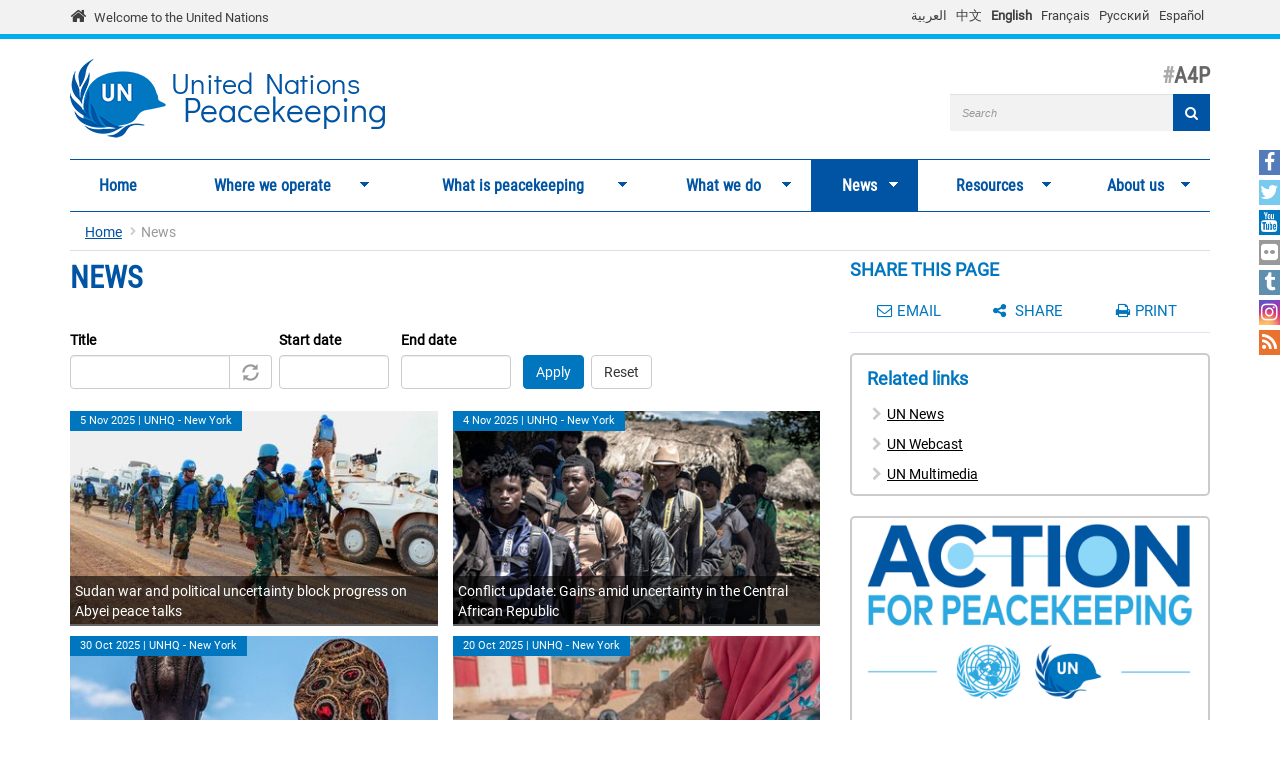

--- FILE ---
content_type: text/html; charset=utf-8
request_url: https://peacekeeping.un.org/en/news?page=4
body_size: 14820
content:
<!DOCTYPE html>
<html lang="en" dir="ltr" prefix="og: http://ogp.me/ns# content: http://purl.org/rss/1.0/modules/content/ dc: http://purl.org/dc/terms/ foaf: http://xmlns.com/foaf/0.1/ rdfs: http://www.w3.org/2000/01/rdf-schema# sioc: http://rdfs.org/sioc/ns# sioct: http://rdfs.org/sioc/types# skos: http://www.w3.org/2004/02/skos/core# xsd: http://www.w3.org/2001/XMLSchema#">
<head>
  <meta charset="utf-8">
  <meta name="viewport" content="width=device-width, initial-scale=1.0" />
  <meta http-equiv="X-UA-Compatible" content="IE=edge" />
  <!--[if IE]><![endif]-->
<meta http-equiv="Content-Type" content="text/html; charset=utf-8" />
<link rel="shortcut icon" href="https://peacekeeping.un.org/sites/all/themes/pktheme/favicon.ico" type="image/vnd.microsoft.icon" />
<link rel="canonical" href="https://peacekeeping.un.org/en/news" />
<link rel="shortlink" href="https://peacekeeping.un.org/en/news" />
<meta property="og:site_name" content="United Nations Peacekeeping" />
<meta property="og:type" content="article" />
<meta property="og:url" content="https://peacekeeping.un.org/en/news" />
<meta property="og:title" content="News" />
<meta name="twitter:card" content="summary" />
<meta name="twitter:url" content="https://peacekeeping.un.org/en/news" />
<meta name="twitter:title" content="News" />
  <title>News | Page 5 | United Nations Peacekeeping</title>
  <link type="text/css" rel="stylesheet" href="/sites/default/files/advagg_css/css__9cWqptSUNYq5YedfIwh33VxtugFVWjDdEsblT8GhLKI__quUjyhSfbEukHj8a0hYvzm9VTmPALmSZvA0xfM_Oxzo__1ww1BpkvNVsiw-mcHk94eMeZ_ASezNY-19IgzKeRqGU.css" media="all" />
<link type="text/css" rel="stylesheet" href="/sites/default/files/advagg_css/css__yyScyxTAs8FqHYsxTUe-lacLep811zMuRfg05DlnaBs__NW4PTYAMXbhB7fJuv4M5SHP9yb3TjkO7Xg7M5yfjzWc__1ww1BpkvNVsiw-mcHk94eMeZ_ASezNY-19IgzKeRqGU.css" media="all" />
<link type="text/css" rel="stylesheet" href="/sites/default/files/advagg_css/css__xUWTosbEWsJtx53Lflex_cemKjH7Xa6pCThN8SBYBOM__5r5hs_IQkEpjsk_jvMMT6fX_lFvbOdnBHxUChMIW5hs__1ww1BpkvNVsiw-mcHk94eMeZ_ASezNY-19IgzKeRqGU.css" media="all" />
<link type="text/css" rel="stylesheet" href="/sites/default/files/advagg_css/css__ju61JLeBI51Ka9Pv7UqBVCbhnuKFNAYO_0bWPm0nCMY__XftWSUEx3XvR2mUVSaCoqF_I4HNbDsSv-Z4Y-2fGu08__1ww1BpkvNVsiw-mcHk94eMeZ_ASezNY-19IgzKeRqGU.css" media="all" />
<link type="text/css" rel="stylesheet" href="/sites/default/files/advagg_css/css__HRfnueyqezLrVoknCOHjBNE8B5aEWh034A442YWYnUI__M3ZVFTEUPATWv4G7RC2EDMbLuAT8dPlCYd9ZtHOavOs__1ww1BpkvNVsiw-mcHk94eMeZ_ASezNY-19IgzKeRqGU.css" media="all" />
<link type="text/css" rel="stylesheet" href="/sites/default/files/advagg_css/css__ijJb5abCmufYoHnH9rzW7yRzFEUoWorPInwp-bKFk7U__U6FdshyRQ_THNl8L6UTSE9EjfQXuMOH8ItNWF2NVpC4__1ww1BpkvNVsiw-mcHk94eMeZ_ASezNY-19IgzKeRqGU.css" media="all" />
  <!-- HTML5 element support for IE6-8 -->
  <!--[if lt IE 9]>
    <script src="//html5shiv.googlecode.com/svn/trunk/html5.js"></script>
  <![endif]-->

	
  <script type="text/javascript" src="/sites/default/files/advagg_js/js__Hd1Ww-P4caBycGs1-IWrNXIjdXHyHzgdYqzd2iNqA_M__ZDkMuo5YJaxblPavF94oOCjb3dHv_SbFqwtHAJTDDrE__1ww1BpkvNVsiw-mcHk94eMeZ_ASezNY-19IgzKeRqGU.js"></script>
<script type="text/javascript" src="/sites/default/files/advagg_js/js__8WiexossaKmqbqgtPSZXOqTsJNDNZCAromQNTi7Mt9o__SrB2na_J8lIgeE-irTtED1WLG-CoSbV2rpRVz5j45mQ__1ww1BpkvNVsiw-mcHk94eMeZ_ASezNY-19IgzKeRqGU.js"></script>
<script type="text/javascript" src="/sites/default/files/advagg_js/js__gYeOV_ChC963mCBfIo7bXakoTeMq7u7WEQMraV5WZc4__KvIgXpl7H47JQ-fv_LRYOkiahJyx0HW8x4VVKJo9bc8__1ww1BpkvNVsiw-mcHk94eMeZ_ASezNY-19IgzKeRqGU.js"></script>
<script type="text/javascript" src="/sites/default/files/advagg_js/js__Omjwm2RZ4ZS9lhHVPsGCue_QcXrPFsNPPGF761UcltU__DREmxzfzr4XcRJEszwJ_76B3JFA6Kyi7e2xgt8cwMGE__1ww1BpkvNVsiw-mcHk94eMeZ_ASezNY-19IgzKeRqGU.js"></script>
<script type="text/javascript" async="async" src="https://www.googletagmanager.com/gtag/js?id=G-08W5Q6ZYBZ"></script>
<script type="text/javascript">
<!--//--><![CDATA[//><!--
window.dataLayer = window.dataLayer || [];function gtag(){dataLayer.push(arguments)};gtag("js", new Date());gtag("set", "developer_id.dMDhkMT", true);gtag("config", "G-08W5Q6ZYBZ", {"groups":"default"});
//--><!]]>
</script>
<script type="text/javascript" src="/sites/default/files/advagg_js/js__1DqpRUaCSD-G_MwEHW_ta_yjVzjNR5BPrNEiN5Ko0Y0__8OYI27A9RGBwVs_pyrCfC2Q0Hw0EEYzZxktO5lH1OZA__1ww1BpkvNVsiw-mcHk94eMeZ_ASezNY-19IgzKeRqGU.js"></script>
<script type="text/javascript">
<!--//--><![CDATA[//><!--
var _paq = _paq || [];(function(){var u=(("https:" == document.location.protocol) ? "https://webanalytics.dfs.un.org/matomo/" : "http://webanalytics.dfs.un.org/matomo/");_paq.push(["setSiteId", "115"]);_paq.push(["setTrackerUrl", u+"piwik.php"]);_paq.push(["setDoNotTrack", 1]);_paq.push(["trackPageView"]);_paq.push(["setIgnoreClasses", ["no-tracking","colorbox"]]);_paq.push(["enableLinkTracking"]);var d=document,g=d.createElement("script"),s=d.getElementsByTagName("script")[0];g.type="text/javascript";g.defer=true;g.async=true;g.src="https://peacekeeping.un.org/sites/default/files/matomo/piwik.js?t98cun";s.parentNode.insertBefore(g,s);})();
//--><!]]>
</script>
<script type="text/javascript" src="/sites/default/files/advagg_js/js__bXEs671k-PjFUhmVQpxZaA2SH1vnBRcIY4qWxs2XSCM__t310b8FyuNzJ3AfNZOshkANps3bKnXQT2WhjUsQGQFg__1ww1BpkvNVsiw-mcHk94eMeZ_ASezNY-19IgzKeRqGU.js"></script>
<script type="text/javascript" src="/sites/default/files/advagg_js/js__53JcD9jgnmcE0hPvrqUhj_xzAw2GsyYcxuflB0Y92kE__TILEwCoRWXdgDT5CuoZ7VyF6ffhmBMtd2BqOyucskXg__1ww1BpkvNVsiw-mcHk94eMeZ_ASezNY-19IgzKeRqGU.js"></script>
<script type="text/javascript" src="/sites/default/files/advagg_js/js__lvb70g7KCRZnOA2v-33_1JgOxk6pmMMuKZ0zP9e-2sM__xWOlPCFkqAwkQIkxL6B8K5C1v7mKPTc5lORfMQvaXOE__1ww1BpkvNVsiw-mcHk94eMeZ_ASezNY-19IgzKeRqGU.js"></script>
<script type="text/javascript">
<!--//--><![CDATA[//><!--
jQuery.extend(Drupal.settings, {"basePath":"\/","pathPrefix":"en\/","setHasJsCookie":0,"ajaxPageState":{"theme":"pktheme","theme_token":"NMnzCcjJ0iderbeC7t5ogcrYBcqnpmX4SFWjkfbOmhU","css":{"modules\/system\/system.base.css":1,"misc\/ui\/jquery.ui.core.css":1,"misc\/ui\/jquery.ui.theme.css":1,"misc\/ui\/jquery.ui.datepicker.css":1,"sites\/all\/modules\/contrib\/date\/date_popup\/themes\/jquery.timeentry.css":1,"sites\/all\/modules\/contrib\/simplenews\/simplenews.css":1,"sites\/all\/modules\/contrib\/date\/date_api\/date.css":1,"sites\/all\/modules\/contrib\/date\/date_popup\/themes\/datepicker.1.7.css":1,"modules\/field\/theme\/field.css":1,"modules\/node\/node.css":1,"sites\/all\/modules\/custom\/pk_sidebar_menu\/css\/pk_sidebar_menu.css":1,"sites\/all\/modules\/contrib\/extlink\/extlink.css":1,"sites\/all\/modules\/contrib\/views\/css\/views.css":1,"sites\/all\/modules\/contrib\/ckeditor\/css\/ckeditor.css":1,"sites\/all\/modules\/contrib\/ckeditor_image2\/ckeditor_image2.theme.css":1,"sites\/all\/modules\/contrib\/ckeditor_image2\/ckeditor_image2.responsive.css":1,"sites\/all\/modules\/contrib\/colorbox\/styles\/default\/colorbox_style.css":1,"sites\/all\/modules\/contrib\/ctools\/css\/ctools.css":1,"modules\/locale\/locale.css":1,"sites\/all\/modules\/contrib\/hide_submit\/css\/hide_submit.css":1,"sites\/all\/libraries\/superfish\/css\/superfish.css":1,"sites\/all\/libraries\/superfish\/css\/superfish-smallscreen.css":1,"sites\/all\/themes\/pktheme\/bootstrap\/bootstrap.min.css":1,"sites\/all\/themes\/pktheme\/css\/overrides.css":1,"sites\/all\/themes\/pktheme\/css\/style.css":1,"sites\/all\/themes\/pktheme\/css\/font-awesome.min.css":1,"public:\/\/css_injector\/css_injector_1.css":1,"public:\/\/css_injector\/css_injector_2.css":1},"js":{"sites\/all\/themes\/pktheme\/js\/lazyloader-quicktab.js":1,"sites\/all\/themes\/bootstrap\/js\/bootstrap.js":1,"sites\/all\/modules\/contrib\/jquery_update\/replace\/jquery\/2.1\/jquery.min.js":1,"misc\/jquery-extend-3.4.0.js":1,"misc\/jquery-html-prefilter-3.5.0-backport.js":1,"misc\/jquery.once.js":1,"misc\/drupal.js":1,"sites\/all\/modules\/contrib\/jquery_update\/replace\/ui\/ui\/minified\/jquery.ui.core.min.js":1,"sites\/all\/modules\/contrib\/jquery_update\/replace\/ui\/ui\/minified\/jquery.ui.datepicker.min.js":1,"misc\/ui\/jquery.ui.datepicker-1.13.0-backport.js":1,"modules\/locale\/locale.datepicker.js":1,"sites\/all\/modules\/contrib\/date\/date_popup\/jquery.timeentry.pack.js":1,"sites\/all\/modules\/contrib\/counter_up\/js\/counter_up.js":1,"sites\/all\/modules\/contrib\/waypoints\/waypoints.min.js":1,"sites\/all\/modules\/contrib\/admin_menu\/admin_devel\/admin_devel.js":1,"sites\/all\/modules\/contrib\/extlink\/extlink.js":1,"sites\/all\/libraries\/colorbox\/jquery.colorbox-min.js":1,"sites\/all\/modules\/contrib\/colorbox\/js\/colorbox.js":1,"sites\/all\/modules\/contrib\/colorbox\/styles\/default\/colorbox_style.js":1,"sites\/all\/modules\/contrib\/colorbox\/js\/colorbox_inline.js":1,"sites\/all\/modules\/contrib\/jcaption\/jcaption.js":1,"sites\/all\/modules\/contrib\/date\/date_popup\/date_popup.js":1,"misc\/autocomplete.js":1,"sites\/all\/modules\/contrib\/google_analytics\/googleanalytics.js":1,"https:\/\/www.googletagmanager.com\/gtag\/js?id=G-08W5Q6ZYBZ":1,"sites\/all\/modules\/contrib\/matomo\/matomo.js":1,"sites\/all\/libraries\/counterup\/jquery.counterup.min.js":1,"sites\/all\/modules\/contrib\/hide_submit\/js\/hide_submit.js":1,"sites\/all\/modules\/contrib\/views_autocomplete_filters\/js\/views-autocomplete-filters-dependent.js":1,"sites\/all\/libraries\/superfish\/jquery.hoverIntent.minified.js":1,"sites\/all\/libraries\/superfish\/sftouchscreen.js":1,"sites\/all\/libraries\/superfish\/sfsmallscreen.js":1,"sites\/all\/libraries\/superfish\/supposition.js":1,"sites\/all\/libraries\/superfish\/superfish.js":1,"sites\/all\/modules\/contrib\/superfish\/superfish.js":1,"sites\/all\/themes\/pktheme\/bootstrap\/bootstrap.min.js":1,"sites\/all\/themes\/pktheme\/bootstrap\/respond.min.js":1,"sites\/all\/themes\/pktheme\/js\/script.js":1,"sites\/all\/themes\/pktheme\/js\/pk-operations-map.js":1,"sites\/all\/themes\/pktheme\/js\/pk-postcard.js":1,"sites\/all\/themes\/bootstrap\/js\/misc\/autocomplete.js":1}},"colorbox":{"opacity":"0.85","current":"{current} of {total}","previous":"\u00ab Prev","next":"Next \u00bb","close":"Close","maxWidth":"98%","maxHeight":"98%","fixed":true,"mobiledetect":true,"mobiledevicewidth":"480px"},"jcaption":{"jcaption_selectors":[".content .content img","article .field-body img","article .field-name-body img"],"jcaption_alt_title":"title","jcaption_requireText":1,"jcaption_copyStyle":1,"jcaption_removeStyle":1,"jcaption_removeClass":0,"jcaption_removeAlign":1,"jcaption_copyAlignmentToClass":0,"jcaption_copyFloatToClass":1,"jcaption_copyClassToClass":0,"jcaption_autoWidth":1,"jcaption_keepLink":0,"jcaption_styleMarkup":"","jcaption_animate":0,"jcaption_showDuration":"200","jcaption_hideDuration":"200"},"hide_submit":{"hide_submit_status":true,"hide_submit_method":"disable","hide_submit_css":"hide-submit-disable","hide_submit_abtext":"","hide_submit_atext":"","hide_submit_hide_css":"hide-submit-processing","hide_submit_hide_text":"Processing...","hide_submit_indicator_style":"expand-left","hide_submit_spinner_color":"#000","hide_submit_spinner_lines":12,"hide_submit_hide_fx":0,"hide_submit_reset_time":0},"jquery":{"ui":{"datepicker":{"isRTL":false,"firstDay":"1"}}},"datePopup":{"edit-date-filter-2-value-datepicker-popup-0":{"func":"datepicker","settings":{"changeMonth":true,"changeYear":true,"autoPopUp":"focus","closeAtTop":false,"speed":"immediate","firstDay":1,"dateFormat":"d M yy","yearRange":"-10:+0","fromTo":false,"defaultDate":"0y"}},"edit-date-filter-3-value-datepicker-popup-0":{"func":"datepicker","settings":{"changeMonth":true,"changeYear":true,"autoPopUp":"focus","closeAtTop":false,"speed":"immediate","firstDay":1,"dateFormat":"d M yy","yearRange":"-10:+0","fromTo":false,"defaultDate":"0y"}}},"urlIsAjaxTrusted":{"\/en\/news":true,"\/en\/news?page=4":true},"better_exposed_filters":{"views":{"news":{"displays":{"all_news_page":{"filters":{"title_field_value":{"required":false},"date_filter_2":{"required":false},"date_filter_3":{"required":false}}}}}}},"extlink":{"extTarget":"_blank","extClass":0,"extLabel":"(link is external)","extImgClass":0,"extIconPlacement":"append","extSubdomains":1,"extExclude":"","extInclude":"(\\.pdf)","extCssExclude":"","extCssExplicit":"","extAlert":0,"extAlertText":"This link will take you to an external web site.","mailtoClass":0,"mailtoLabel":"(link sends e-mail)"},"googleanalytics":{"account":["G-08W5Q6ZYBZ"],"trackOutbound":1,"trackMailto":1,"trackDownload":1,"trackDownloadExtensions":"7z|aac|arc|arj|asf|asx|avi|bin|csv|doc(x|m)?|dot(x|m)?|exe|flv|gif|gz|gzip|hqx|jar|jpe?g|js|mp(2|3|4|e?g)|mov(ie)?|msi|msp|pdf|phps|png|ppt(x|m)?|pot(x|m)?|pps(x|m)?|ppam|sld(x|m)?|thmx|qtm?|ra(m|r)?|sea|sit|tar|tgz|torrent|txt|wav|wma|wmv|wpd|xls(x|m|b)?|xlt(x|m)|xlam|xml|z|zip","trackColorbox":1},"matomo":{"trackMailto":1,"trackColorbox":1},"counter_up":{"delay":"15","total_time":"900"},"superfish":{"1":{"id":"1","sf":{"animation":{"opacity":"show","height":"show"},"speed":200,"dropShadows":false},"plugins":{"touchscreen":{"behaviour":"0","mode":"window_width","breakpoint":767,"breakpointUnit":"px"},"smallscreen":{"mode":"window_width","breakpoint":767,"breakpointUnit":"px","accordionButton":"2","title":"Main menu"},"supposition":true}}},"bootstrap":{"anchorsFix":0,"anchorsSmoothScrolling":1,"formHasError":1,"popoverEnabled":1,"popoverOptions":{"animation":1,"html":0,"placement":"right","selector":"","trigger":"click","triggerAutoclose":1,"title":"","content":"","delay":0,"container":"body"},"tooltipEnabled":1,"tooltipOptions":{"animation":1,"html":0,"placement":"auto left","selector":"","trigger":"hover focus","delay":0,"container":"body"}}});
//--><!]]>
</script>
</head>
<body class="html not-front not-logged-in one-sidebar sidebar-second page-news i18n-en" >
  <div id="skip-link">
    <a href="#main-content" class="element-invisible element-focusable">Skip to main content</a>
  </div>
    
<div class="un-bar">
    <div class="container">
	<span class="welcome-top">
		<a href="http://www.un.org/en" title="United Nations"><i class="fa fa-home"></i> </a> 
		<a href="http://www.un.org/en" title="United Nations">Welcome to the United Nations</a>
	</span>
		   <button type="button" class="navbar-toggle collapsed" data-toggle="collapse" data-target="#language-switcher">
      <span class="sr-only">Toggle navigation</span>
      <span class="icon-bar"></span>
      <span class="icon-bar"></span>
      <span class="icon-bar"></span>
      </button>
      <div class="language-title visible-xs-inline"><a href="javascript:void(0)" data-toggle="collapse" data-target="#language-switcher">Language:</a></div>
      <div class="navbar-collapse collapse" id="language-switcher">
          <div class="region region-socialmedia">
    <section id="block-language-switcher-fallback-language-switcher-fallback" class="block block-language-switcher-fallback clearfix">

      
  <div class="box-wrapper">
  <ul class="language-switcher-locale-url"><li class="ar first"><a href="/ar/news" class="language-link" xml:lang="ar">العربية</a></li>
<li class="zh-hans"><a href="/zh/news" class="language-link" xml:lang="zh-hans">中文</a></li>
<li class="en active"><a href="/en/news" class="language-link active" xml:lang="en" title="Latest news">English</a></li>
<li class="fr"><a href="/fr/news" class="language-link" xml:lang="fr">Français</a></li>
<li class="ru"><a href="/ru/news" class="language-link" xml:lang="ru">Русский</a></li>
<li class="es last"><a href="https://peacekeeping.un.org/en/news" class="language-link" xml:lang="es" title="Últimas noticias (EN)">Español</a></li>
</ul>  </div>

</section> <!-- /.block -->
  </div>
      </div>
          </div>
      
</div>
		
<header id="navbar" class="navbar container navbar-default">
  <div class="container">
  
    <div class="navbar-header">
	    
      
      <div class="navbar-logo">
                    <a class="logo navbar-btn pull-left" href="/en" title="Home">
            <img src="https://peacekeeping.un.org/sites/default/files/unp_logo_0.png" alt="Home" />
          </a>
              
                    <a class="name navbar-brand" href="/en" title="Home"><span class="un">United Nations</span> <span>Peacekeeping</span></a>
                    
          		  	<p class="lead">A4P</p>
	  		      </div>
      
        <div class="region region-header">
    <section id="block-search-form" class="block block-search clearfix">

      
  <div class="box-wrapper">
  <form class="form-search content-search" action="/en/news?page=4" method="post" id="search-block-form" accept-charset="UTF-8"><div><div>
      <h2 class="element-invisible">Search form</h2>
    <div class="input-group"><input title="Enter the terms you wish to search for." placeholder="Search" class="form-control form-text" type="text" id="edit-search-block-form--2" name="search_block_form" value="" size="40" maxlength="128" /><span class="input-group-btn"><button type="submit" class="btn btn-primary"><span class="icon glyphicon glyphicon-search" aria-hidden="true"></span>
</button></span></div><div class="form-actions form-wrapper form-group" id="edit-actions"><button class="element-invisible btn btn-primary form-submit" type="submit" id="edit-submit" name="op" value="Search">Search</button>
<button class="search-icon" type="submit"><i class="fa fa-search"></i></button></div><input type="hidden" name="form_build_id" value="form-TxtrQ6giv3oUpwijqlNBH5WX10YbThA-XkXE4OpXuOo" />
<input type="hidden" name="form_id" value="search_block_form" />
</div>
</div></form>  </div>

</section> <!-- /.block -->
  </div>
	
      
      
      

      <!-- .btn-navbar is used as the toggle for collapsed navbar content -->
      <button type="button" class="navbar-toggle" data-toggle="collapse" data-target="#main-menu">
        <span class="sr-only">Toggle navigation</span>
        <span class="icon-bar"></span>
        <span class="icon-bar"></span>
        <span class="icon-bar"></span>
      </button>
    </div>

          <div class="navbar-collapse collapse" id="main-menu">
      
      
        <nav class="navigation">
                        <div class="region region-navigation">
    <section id="block-superfish-1" class="block block-superfish clearfix">

      
  <div class="box-wrapper">
  <ul  id="superfish-1" class="menu sf-menu sf-main-menu sf-horizontal sf-style-none sf-total-items-7 sf-parent-items-6 sf-single-items-1"><li id="menu-219-1" class="first odd sf-item-1 sf-depth-1 sf-no-children"><a href="/en" title="" class="sf-depth-1">Home</a></li><li id="menu-2291-1" class="middle even sf-item-2 sf-depth-1 sf-total-children-2 sf-parent-children-1 sf-single-children-1 menuparent"><a href="/en/where-we-operate" class="sf-depth-1 menuparent">Where we operate</a><ul class="sf-megamenu"><li class="sf-megamenu-wrapper middle even sf-item-2 sf-depth-1 sf-total-children-2 sf-parent-children-1 sf-single-children-1 menuparent"><ol><li id="menu-4275-1" class="first odd sf-item-1 sf-depth-2 sf-total-children-11 sf-parent-children-0 sf-single-children-11 sf-megamenu-column menuparent"><div class="sf-megamenu-column"><a href="/en/where-we-operate" title="Find out more about our 15 operations" class="sf-depth-2 menuparent"><img typeof="foaf:Image" class="img-responsive" src="https://peacekeeping.un.org/sites/default/files/styles/thumbnail/public/menuimage/pk-icon-currentoperationsv2_1_2_0.png?itok=ZUEZEAFS" alt="Current operations" />Current operations</a><ol><li id="menu-1609-1" class="first odd sf-item-1 sf-depth-3 sf-no-children"><a href="/en/mission/minurso" class="sf-depth-3">MINURSO, Western Sahara</a></li><li id="menu-1231-1" class="middle even sf-item-2 sf-depth-3 sf-no-children"><a href="/en/mission/minusca" class="sf-depth-3">MINUSCA, Central African Republic</a></li><li id="menu-2839-1" class="middle odd sf-item-3 sf-depth-3 sf-no-children"><a href="/en/mission/monusco" class="sf-depth-3">MONUSCO, D.R. of the Congo</a></li><li id="menu-2836-1" class="middle even sf-item-4 sf-depth-3 sf-no-children"><a href="/en/mission/undof" class="sf-depth-3">UNDOF, Golan</a></li><li id="menu-2750-1" class="middle odd sf-item-5 sf-depth-3 sf-no-children"><a href="/en/mission/unficyp" class="sf-depth-3">UNFICYP, Cyprus</a></li><li id="menu-2837-1" class="middle even sf-item-6 sf-depth-3 sf-no-children"><a href="/en/mission/unifil" class="sf-depth-3">UNIFIL, Lebanon</a></li><li id="menu-2834-1" class="middle odd sf-item-7 sf-depth-3 sf-no-children"><a href="/en/mission/unisfa" class="sf-depth-3">UNISFA, Abyei</a></li><li id="menu-1289-1" class="middle even sf-item-8 sf-depth-3 sf-no-children"><a href="/en/mission/unmik" class="sf-depth-3">UNMIK, Kosovo</a></li><li id="menu-2748-1" class="middle odd sf-item-9 sf-depth-3 sf-no-children"><a href="/en/mission/unmiss" class="sf-depth-3">UNMISS, South Sudan</a></li><li id="menu-2838-1" class="middle even sf-item-10 sf-depth-3 sf-no-children"><a href="/en/mission/unmogip" class="sf-depth-3">UNMOGIP, India and Pakistan</a></li><li id="menu-2835-1" class="last odd sf-item-11 sf-depth-3 sf-no-children"><a href="/en/mission/untso" class="sf-depth-3">UNTSO, Middle East</a></li></ol></div></li><li id="menu-1003-1" class="last even sf-item-2 sf-depth-2 sf-no-children"><a href="/en/past-peacekeeping-operations" title="Explore all our previous operations that have taken place since 1948." class="sf-depth-2"><img typeof="foaf:Image" class="img-responsive" src="https://peacekeeping.un.org/sites/default/files/styles/thumbnail/public/menuimage/pk-icon-pastoperations1_1.png?itok=7bDM1llQ" alt="Past operations" />Past operations</a></li></ol></li></ul></li><li id="menu-2788-1" class="middle odd sf-item-3 sf-depth-1 sf-total-children-8 sf-parent-children-4 sf-single-children-4 menuparent"><a href="/en/what-is-peacekeeping" class="sf-depth-1 menuparent">What is peacekeeping</a><ul class="sf-megamenu"><li class="sf-megamenu-wrapper middle odd sf-item-3 sf-depth-1 sf-total-children-8 sf-parent-children-4 sf-single-children-4 menuparent"><ol><li id="menu-3138-1" class="first odd sf-item-1 sf-depth-2 sf-no-children"><a href="/en/principles-of-peacekeeping" class="sf-depth-2"><img typeof="foaf:Image" class="img-responsive" src="https://peacekeeping.un.org/sites/default/files/styles/thumbnail/public/menuimage/pk-icon-principlesv2_0.png?itok=yoLojKgk" alt="Principles of peacekeeping" />Principles of peacekeeping</a></li><li id="menu-740-1" class="middle even sf-item-2 sf-depth-2 sf-total-children-6 sf-parent-children-0 sf-single-children-6 sf-megamenu-column menuparent"><div class="sf-megamenu-column"><a href="/en/forming-new-operation" class="sf-depth-2 menuparent"><img typeof="foaf:Image" class="img-responsive" src="https://peacekeeping.un.org/sites/default/files/styles/thumbnail/public/menuimage/pk-icon-formingnewoperationv2_1.png?itok=4SD4SKt9" alt="Forming a new operation" />Forming a new operation</a><ol><li id="menu-3139-1" class="first odd sf-item-1 sf-depth-3 sf-no-children"><a href="/en/role-of-security-council" class="sf-depth-3">Role of the Security Council</a></li><li id="menu-3140-1" class="middle even sf-item-2 sf-depth-3 sf-no-children"><a href="/en/role-of-general-assembly" class="sf-depth-3">Role of the General Assembly</a></li><li id="menu-3141-1" class="middle odd sf-item-3 sf-depth-3 sf-no-children"><a href="/en/mandates-and-legal-basis-peacekeeping" class="sf-depth-3">Mandates and the legal basis for peacekeeping</a></li><li id="menu-4632-1" class="middle even sf-item-4 sf-depth-3 sf-no-children"><a href="/en/deployment-and-reimbursement" title="Deployment and reimbursement" class="sf-depth-3">Deployment and reimbursement</a></li><li id="menu-3130-1" class="middle odd sf-item-5 sf-depth-3 sf-no-children"><a href="/en/environmental-risk-and-performance-management" title="Environmental impact" class="sf-depth-3">Environmental impact</a></li><li id="menu-9237-1" class="last even sf-item-6 sf-depth-3 sf-no-children"><a href="/en/transitioning-peace-operations-0" title="" class="sf-depth-3">Transitioning Peace Operations</a></li></ol></div></li><li id="menu-3134-1" class="middle odd sf-item-3 sf-depth-2 sf-total-children-7 sf-parent-children-1 sf-single-children-6 sf-megamenu-column menuparent"><div class="sf-megamenu-column"><a href="/en/our-peacekeepers" class="sf-depth-2 menuparent"><img typeof="foaf:Image" class="img-responsive" src="https://peacekeeping.un.org/sites/default/files/styles/thumbnail/public/menuimage/pk-icon-ourpeacekeepersv2.png?itok=CJpXpm9h" alt="Our peacekeepers" />Our peacekeepers</a><ol><li id="menu-732-1" class="first odd sf-item-1 sf-depth-3"><a href="/en/military" class="sf-depth-3"><img typeof="foaf:Image" class="img-responsive" src="https://peacekeeping.un.org/sites/default/files/styles/thumbnail/public/menuimage/military_0.png?itok=k3DfwEPk" alt="Military" />Military</a></li><li id="menu-1228-1" class="middle even sf-item-2 sf-depth-3 sf-no-children"><a href="/en/un-police" class="sf-depth-3"><img typeof="foaf:Image" class="img-responsive" src="https://peacekeeping.un.org/sites/default/files/styles/thumbnail/public/menuimage/police.png?itok=pn1w8e7r" alt="Police" />Police</a></li><li id="menu-3135-1" class="middle odd sf-item-3 sf-depth-3 sf-no-children"><a href="/en/civilians" class="sf-depth-3">Civilians</a></li><li id="menu-3136-1" class="middle even sf-item-4 sf-depth-3 sf-no-children"><a href="/en/standards-of-conduct" title="Standards of conduct" class="sf-depth-3">Standards of conduct</a></li><li id="menu-3162-1" class="middle odd sf-item-5 sf-depth-3 sf-no-children"><a href="/en/united-nations-medals" class="sf-depth-3">Medals</a></li><li id="menu-5264-1" class="middle even sf-item-6 sf-depth-3 sf-no-children"><a href="/en/un-peacekeeping-70-years-of-service-sacrifice" title="70 Years UN peacekeeping" class="sf-depth-3">70 Years UN peacekeeping</a></li><li id="menu-5401-1" class="last odd sf-item-7 sf-depth-3 sf-no-children"><a href="/en/service-and-sacrifice" title="Service and sacrifice" class="sf-depth-3">Service and sacrifice</a></li></ol></div></li><li id="menu-1004-1" class="middle even sf-item-4 sf-depth-2 sf-no-children"><a href="/en/how-we-are-funded" title="How we are funded" class="sf-depth-2"><img typeof="foaf:Image" class="img-responsive" src="https://peacekeeping.un.org/sites/default/files/styles/thumbnail/public/menuimage/pk-icon-fundingv2_0.png?itok=MNe9XO9R" alt="How we are funded" />How we are funded</a></li><li id="menu-3142-1" class="middle odd sf-item-5 sf-depth-2 sf-total-children-1 sf-parent-children-0 sf-single-children-1 sf-megamenu-column menuparent"><div class="sf-megamenu-column"><a href="/en/our-successes" title="Our successes" class="sf-depth-2 menuparent"><img typeof="foaf:Image" class="img-responsive" src="https://peacekeeping.un.org/sites/default/files/styles/thumbnail/public/menuimage/pk-icon-oursuccessesv2_0.png?itok=o8iaY-Ww" alt="Our successes" />Our successes</a><ol><li id="menu-6515-1" class="firstandlast odd sf-item-1 sf-depth-3 sf-no-children"><a href="/en/mano-river-basin-25-years-of-peacekeeping" class="sf-depth-3">Mano River Basin, 25 years of peacekeeping</a></li></ol></div></li><li id="menu-2294-1" class="middle even sf-item-6 sf-depth-2 sf-no-children"><a href="/en/our-history" title="Our history" class="sf-depth-2"><img typeof="foaf:Image" class="img-responsive" src="https://peacekeeping.un.org/sites/default/files/styles/thumbnail/public/menuimage/pk-icon-historyofpkv2_1.png?itok=T-mCX7zy" alt="Our history" />Our history</a></li><li id="menu-3143-1" class="middle odd sf-item-7 sf-depth-2 sf-total-children-3 sf-parent-children-0 sf-single-children-3 sf-megamenu-column menuparent"><div class="sf-megamenu-column"><a href="/en/reforming-peacekeeping" title="Reforming peacekeeping" class="sf-depth-2 menuparent"><img typeof="foaf:Image" class="img-responsive" src="https://peacekeeping.un.org/sites/default/files/styles/thumbnail/public/menuimage/pk-icon-pkreformv3_0.png?itok=Dh_xfTsP" alt="Reforming peacekeeping" />Reforming peacekeeping</a><ol><li id="menu-6299-1" class="first odd sf-item-1 sf-depth-3 sf-no-children"><a href="/en/action-for-peacekeeping-a4p" title="Action for peacekeeping (A4P)" class="sf-depth-3">Action for peacekeeping</a></li><li id="menu-9222-1" class="middle even sf-item-2 sf-depth-3 sf-no-children"><a href="/en/action-peacekeeping" class="sf-depth-3">Action For Peacekeeping+</a></li><li id="menu-9154-1" class="last odd sf-item-3 sf-depth-3 sf-no-children"><a href="/en/future-of-peacekeeping" class="sf-depth-3">Future of Peacekeeping</a></li></ol></div></li><li id="menu-9238-1" class="last even sf-item-8 sf-depth-2 sf-no-children"><a href="https://peacekeeping.un.org/en/un-peacekeeping-ministerials" title="" class="sf-depth-2">UN Peacekeeping Ministerials</a></li></ol></li></ul></li><li id="menu-438-1" class="middle even sf-item-4 sf-depth-1 sf-total-children-10 sf-parent-children-3 sf-single-children-7 menuparent"><a href="/en/what-we-do" title="" class="sf-depth-1 menuparent">What we do</a><ul class="sf-megamenu"><li class="sf-megamenu-wrapper middle even sf-item-4 sf-depth-1 sf-total-children-10 sf-parent-children-3 sf-single-children-7 menuparent"><ol><li id="menu-4629-1" class="first odd sf-item-1 sf-depth-2 sf-total-children-3 sf-parent-children-0 sf-single-children-3 sf-megamenu-column menuparent"><div class="sf-megamenu-column"><a href="/en/protecting-civilians" title="Protecting civilians" class="sf-depth-2 menuparent"><img typeof="foaf:Image" class="img-responsive" src="https://peacekeeping.un.org/sites/default/files/styles/thumbnail/public/menuimage/pk-icon-protectionofcivilliansv2_1.png?itok=ngkJWnvE" alt="Protecting civilians" />Protecting civilians</a><ol><li id="menu-3112-1" class="first odd sf-item-1 sf-depth-3 sf-no-children"><a href="/en/protection-of-civilians-mandate" title="Protection of civilians mandate" class="sf-depth-3"><img typeof="foaf:Image" class="img-responsive" src="https://peacekeeping.un.org/sites/default/files/styles/thumbnail/public/menuimage/pk-icon-protectionofcivilliansv2_0.png?itok=mg7SbJwD" alt="Protection of civilians mandate" />Protection of civilians mandate</a></li><li id="menu-3113-1" class="middle even sf-item-2 sf-depth-3 sf-no-children"><a href="/en/child-protection" title="Child protection" class="sf-depth-3">Child protection</a></li><li id="menu-4627-1" class="last odd sf-item-3 sf-depth-3 sf-no-children"><a href="/en/conflict-related-sexual-violence" class="sf-depth-3">Conflict-related Sexual Violence</a></li></ol></div></li><li id="menu-3123-1" class="middle even sf-item-2 sf-depth-2 sf-total-children-3 sf-parent-children-0 sf-single-children-3 sf-megamenu-column menuparent"><div class="sf-megamenu-column"><a href="/en/preventing-conflicts" title="Preventing conflicts" class="sf-depth-2 menuparent"><img typeof="foaf:Image" class="img-responsive" src="https://peacekeeping.un.org/sites/default/files/styles/thumbnail/public/menuimage/pk-icon-preventingconflictv2.png?itok=UDim34Nk" alt="Preventing conflicts" />Preventing conflicts</a><ol><li id="menu-9235-1" class="first odd sf-item-1 sf-depth-3 sf-no-children"><a href="/en/climate-peace-and-security" title="" class="sf-depth-3">Climate, Peace and Security </a></li><li id="menu-4865-1" class="middle even sf-item-2 sf-depth-3 sf-no-children"><a href="/en/quick-impact-projects-communities" title="Community Quick Impact Projects" class="sf-depth-3">Quick Impact Projects for communities</a></li><li id="menu-3131-1" class="last odd sf-item-3 sf-depth-3 sf-no-children"><a href="/en/conflict-and-natural-resources" title="Conflict and natural resources" class="sf-depth-3">Conflict and natural resources</a></li></ol></div></li><li id="menu-1230-1" class="middle odd sf-item-3 sf-depth-2 sf-total-children-5 sf-parent-children-1 sf-single-children-4 sf-megamenu-column menuparent"><div class="sf-megamenu-column"><a href="/en/building-rule-of-law-and-security-institutions" title="Building Rule of Law and Security Institutions" class="sf-depth-2 menuparent"><img typeof="foaf:Image" class="img-responsive" src="https://peacekeeping.un.org/sites/default/files/styles/thumbnail/public/menuimage/pk-icon-ruleoflawv2.png?itok=eRZ96o77" alt="Building Rule of Law &amp; Security Institutions" />Building Rule of Law & Security Institutions</a><ol><li id="menu-9159-1" class="first odd sf-item-1 sf-depth-3 sf-no-children"><a href="/en/policing" class="sf-depth-3">Policing</a></li><li id="menu-3116-1" class="middle even sf-item-2 sf-depth-3 sf-no-children"><a href="/en/mine-action" class="sf-depth-3"><img typeof="foaf:Image" class="img-responsive" src="https://peacekeeping.un.org/sites/default/files/styles/thumbnail/public/menuimage/mine-action.png?itok=cr_1hzY7" alt="Mine action" />Mine action</a></li><li id="menu-3119-1" class="middle odd sf-item-3 sf-depth-3 sf-no-children"><a href="/en/disarmament-demobilization-and-reintegration" class="sf-depth-3">Disarmament, Demobilization and Reintegration</a></li><li id="menu-2841-1" class="middle even sf-item-4 sf-depth-3 sf-no-children"><a href="/en/security-sector-reform" class="sf-depth-3"><img typeof="foaf:Image" class="img-responsive" src="https://peacekeeping.un.org/sites/default/files/styles/thumbnail/public/menuimage/ssr.png?itok=TdF5bTgr" alt="Security sector reform" />Security sector reform</a></li><li id="menu-9158-1" class="last odd sf-item-5 sf-depth-3"><a href="/en/justice-and-corrections" class="sf-depth-3">Justice and Corrections</a></li></ol></div></li><li id="menu-9155-1" class="middle even sf-item-4 sf-depth-2 sf-no-children"><a href="/en/advancing-political-solutions-to-conflict" class="sf-depth-2"><img typeof="foaf:Image" class="img-responsive" src="https://peacekeeping.un.org/sites/default/files/styles/thumbnail/public/menuimage/advancing_pol_solutions_icon.png?itok=kBRt4ktj" alt="Advancing Political Solutions to Conflict" />Advancing Political Solutions to Conflict</a></li><li id="menu-3122-1" class="middle odd sf-item-5 sf-depth-2 sf-no-children"><a href="/en/promoting-human-rights" class="sf-depth-2"><img typeof="foaf:Image" class="img-responsive" src="https://peacekeeping.un.org/sites/default/files/styles/thumbnail/public/menuimage/pk-icon-humanrightsv2_2.png?itok=m43YOe_m" alt="Promoting human rights" />Promoting human rights</a></li><li id="menu-3124-1" class="middle even sf-item-6 sf-depth-2 sf-no-children"><a href="/en/women-peace-and-security-0" title="Empowering women" class="sf-depth-2"><img typeof="foaf:Image" class="img-responsive" src="https://peacekeeping.un.org/sites/default/files/styles/thumbnail/public/menuimage/pk-icon-empoweringwomenv2_0.png?itok=GXS7huWs" alt="Promoting women, peace and security" />Promoting women, peace and security</a></li><li id="menu-9191-1" class="middle odd sf-item-7 sf-depth-2 sf-no-children"><a href="/en/promoting-youth-peace-and-security" class="sf-depth-2"><img typeof="foaf:Image" class="img-responsive" src="https://peacekeeping.un.org/sites/default/files/styles/thumbnail/public/menuimage/yps_page_icon.png?itok=EdqaFwPK" alt="Promoting youth, peace and security" />Promoting youth, peace and security</a></li><li id="menu-3129-1" class="middle even sf-item-8 sf-depth-2 sf-no-children"><a href="/en/operational-support" class="sf-depth-2"><img typeof="foaf:Image" class="img-responsive" src="https://peacekeeping.un.org/sites/default/files/styles/thumbnail/public/menuimage/pk-icon-fieldsupportv2_0.png?itok=0_RqbPc5" alt="Delivering operational support" />Delivering operational support</a></li><li id="menu-9236-1" class="middle odd sf-item-9 sf-depth-2 sf-no-children"><a href="/en/information-integrity-and-harmful-information" class="sf-depth-2">Promoting Information Integrity</a></li><li id="menu-9234-1" class="last even sf-item-10 sf-depth-2 sf-no-children"><a href="/en/un-peacekeeping-intelligence" title="" class="sf-depth-2">UN Peacekeeping-Intelligence</a></li></ol></li></ul></li><li id="menu-2309-1" class="active-trail middle odd sf-item-5 sf-depth-1 sf-total-children-8 sf-parent-children-1 sf-single-children-7 menuparent"><a href="/en/news" title="" class="sf-depth-1 menuparent active">News</a><ul class="sf-megamenu"><li class="sf-megamenu-wrapper active-trail middle odd sf-item-5 sf-depth-1 sf-total-children-8 sf-parent-children-1 sf-single-children-7 menuparent"><ol><li id="menu-2292-1" class="first odd sf-item-1 sf-depth-2 sf-no-children"><a href="/en/news" title="" class="sf-depth-2 active"><img typeof="foaf:Image" class="img-responsive" src="https://peacekeeping.un.org/sites/default/files/styles/thumbnail/public/menuimage/pk-icon-newsv2.png?itok=65-x7aT0" alt="Latest news" />Latest news</a></li><li id="menu-9230-1" class="middle even sf-item-2 sf-depth-2 sf-no-children"><a href="/en/people-for-peace" title="" class="sf-depth-2"><img typeof="foaf:Image" class="img-responsive" src="https://peacekeeping.un.org/sites/default/files/styles/thumbnail/public/menuimage/people_for_peace_icon_website.png?itok=ZjpvfZzA" alt="People for Peace" />People for Peace</a></li><li id="menu-2745-1" class="middle odd sf-item-3 sf-depth-2 sf-no-children"><a href="/en/social-media" title="" class="sf-depth-2"><img typeof="foaf:Image" class="img-responsive" src="https://peacekeeping.un.org/sites/default/files/styles/thumbnail/public/menuimage/pk-icon-socialmediav2_0.png?itok=fWPvqB1r" alt="Social media" />Social media</a></li><li id="menu-4864-1" class="middle even sf-item-4 sf-depth-2 sf-no-children"><a href="/en/multimedia" title="Multimedia" class="sf-depth-2"><img typeof="foaf:Image" class="img-responsive" src="https://peacekeeping.un.org/sites/default/files/styles/thumbnail/public/menuimage/pk-icon-mediav2a.png?itok=QyUP1uH4" alt="Multimedia" />Multimedia</a></li><li id="menu-2743-1" class="middle odd sf-item-5 sf-depth-2 sf-no-children"><a href="/en/news-our-missions" title="" class="sf-depth-2"><img typeof="foaf:Image" class="img-responsive" src="https://peacekeeping.un.org/sites/default/files/styles/thumbnail/public/menuimage/pk-icon-newsandmediav2_0.png?itok=DhN1KuFu" alt="News from our missions" />News from our missions</a></li><li id="menu-2311-1" class="middle even sf-item-6 sf-depth-2 sf-total-children-3 sf-parent-children-0 sf-single-children-3 sf-megamenu-column menuparent"><div class="sf-megamenu-column"><a href="/en/press-releases" title="" class="sf-depth-2 menuparent"><img typeof="foaf:Image" class="img-responsive" src="https://peacekeeping.un.org/sites/default/files/styles/thumbnail/public/menuimage/pk-icon-newsv2_0.png?itok=YnyJkDX-" alt="Press releases and statements" />Press releases and statements</a><ol><li id="menu-2312-1" class="first odd sf-item-1 sf-depth-3 sf-no-children"><a href="/en/secretary-general-statements" title=" Statements by the Secretary-General" class="sf-depth-3"> Statements by the Secretary-General</a></li><li id="menu-2314-1" class="middle even sf-item-2 sf-depth-3 sf-no-children"><a href="/en/usg-peacekeeping" title="Statements by Under-Secretary-General of Peace Operations" class="sf-depth-3">Statements by Under-Secretary-General of Peace Operations</a></li><li id="menu-2313-1" class="last odd sf-item-3 sf-depth-3 sf-no-children"><a href="/en/usg-field-support" title="Statements by Under-Secretary-General of Support" class="sf-depth-3">Statements by Under-Secretary-General of Operational Support</a></li></ol></div></li><li id="menu-3163-1" class="middle odd sf-item-7 sf-depth-2 sf-no-children"><a href="/en/events" class="sf-depth-2"><img typeof="foaf:Image" class="img-responsive" src="https://peacekeeping.un.org/sites/default/files/styles/thumbnail/public/menuimage/pk-icon-campaignsv2_3.png?itok=rQSj3LSQ" alt="Events" />Events</a></li><li id="menu-3154-1" class="last even sf-item-8 sf-depth-2 sf-no-children"><a href="/en/media-contacts" title="Media contacts" class="sf-depth-2"><img typeof="foaf:Image" class="img-responsive" src="https://peacekeeping.un.org/sites/default/files/styles/thumbnail/public/menuimage/pk-icon-mediacontactv3_0.png?itok=lkNgXckM" alt="Media contacts" />Media contacts</a></li></ol></li></ul></li><li id="menu-439-1" class="middle even sf-item-6 sf-depth-1 sf-total-children-6 sf-parent-children-1 sf-single-children-5 menuparent"><a href="/en/resources" class="sf-depth-1 menuparent">Resources</a><ul class="sf-megamenu"><li class="sf-megamenu-wrapper middle even sf-item-6 sf-depth-1 sf-total-children-6 sf-parent-children-1 sf-single-children-5 menuparent"><ol><li id="menu-2334-1" class="first odd sf-item-1 sf-depth-2 sf-total-children-3 sf-parent-children-0 sf-single-children-3 sf-megamenu-column menuparent"><div class="sf-megamenu-column"><a href="/en/data" title="Data" class="sf-depth-2 menuparent"><img typeof="foaf:Image" class="img-responsive" src="https://peacekeeping.un.org/sites/default/files/styles/thumbnail/public/menuimage/pk-icon-datav2_0.png?itok=LTf4_WgE" alt="Data" />Data</a><ol><li id="menu-823-1" class="first odd sf-item-1 sf-depth-3 sf-no-children"><a href="/en/troop-and-police-contributors" title="" class="sf-depth-3">Troop and police contributors</a></li><li id="menu-2290-1" class="middle even sf-item-2 sf-depth-3 sf-no-children"><a href="/en/fatalities" class="sf-depth-3">Fatalities</a></li><li id="menu-2332-1" class="last odd sf-item-3 sf-depth-3 sf-no-children"><a href="/en/gender" title="Gender data" class="sf-depth-3">Gender</a></li></ol></div></li><li id="menu-2343-1" class="middle even sf-item-2 sf-depth-2 sf-no-children"><a href="/en/guidance" class="sf-depth-2"><img typeof="foaf:Image" class="img-responsive" src="https://peacekeeping.un.org/sites/default/files/styles/thumbnail/public/menuimage/pk-icon-policyv2_1.png?itok=5hV53LMl" alt="Policy and guidance" />Policy and guidance</a></li><li id="menu-6503-1" class="middle odd sf-item-3 sf-depth-2 sf-no-children"><a href="/en/publications" title="" class="sf-depth-2"><img typeof="foaf:Image" class="img-responsive" src="https://peacekeeping.un.org/sites/default/files/styles/thumbnail/public/menuimage/pk-icon-publicationsv2_0_3.png?itok=Pkxd5lGt" alt="Publications" />Publications</a></li><li id="menu-9216-1" class="middle even sf-item-4 sf-depth-2 sf-no-children"><a href="/en/recommendations-of-special-committee-peacekeeping-operations-c34" class="sf-depth-2"><img typeof="foaf:Image" class="img-responsive" src="https://peacekeeping.un.org/sites/default/files/styles/thumbnail/public/menuimage/c34_website_icon.png?itok=jNniJsvW" alt="Recommendations of the Special Committee on Peacekeeping Operations (C34)" />Recommendations of the Special Committee on Peacekeeping Operations (C34)</a></li><li id="menu-5808-1" class="middle odd sf-item-5 sf-depth-2 sf-no-children"><a href="/en/reports" title="Reports" class="sf-depth-2"><img typeof="foaf:Image" class="img-responsive" src="https://peacekeeping.un.org/sites/default/files/styles/thumbnail/public/menuimage/pk-icon-reportsv2_3_1.png?itok=XaL5BPAj" alt="Reports" />Reports</a></li><li id="menu-4618-1" class="last even sf-item-6 sf-depth-2 sf-no-children"><a href="/en/infographics" title="" class="sf-depth-2"><img typeof="foaf:Image" class="img-responsive" src="https://peacekeeping.un.org/sites/default/files/styles/thumbnail/public/menuimage/pk-icon-infographicsv2_0.png?itok=HWu4XDIz" alt="Infographics" />Infographics</a></li></ol></li></ul></li><li id="menu-440-1" class="last odd sf-item-7 sf-depth-1 sf-total-children-5 sf-parent-children-1 sf-single-children-4 menuparent"><a href="/en/about-us" class="sf-depth-1 menuparent">About us</a><ul class="sf-megamenu"><li class="sf-megamenu-wrapper last odd sf-item-7 sf-depth-1 sf-total-children-5 sf-parent-children-1 sf-single-children-4 menuparent"><ol><li id="menu-1056-1" class="first odd sf-item-1 sf-depth-2 sf-no-children"><a href="/en/department-of-peace-operations" title="Department of Peace Operations" class="sf-depth-2"><img typeof="foaf:Image" class="img-responsive" src="https://peacekeeping.un.org/sites/default/files/styles/thumbnail/public/menuimage/pk-icon-dpkov2_2.png?itok=4FiN_vPO" alt="Department of Peace Operations" />Department of Peace Operations</a></li><li id="menu-3099-1" class="middle even sf-item-2 sf-depth-2 sf-no-children"><a href="/en/leadership" class="sf-depth-2"><img typeof="foaf:Image" class="img-responsive" src="https://peacekeeping.un.org/sites/default/files/styles/thumbnail/public/menuimage/pk-icon-leadershipv2_3.png?itok=yTT1rYHE" alt="Leadership" />Leadership</a></li><li id="menu-3100-1" class="middle odd sf-item-3 sf-depth-2 sf-total-children-1 sf-parent-children-0 sf-single-children-1 sf-megamenu-column menuparent"><div class="sf-megamenu-column"><a href="/en/working-with-us" class="sf-depth-2 menuparent"><img typeof="foaf:Image" class="img-responsive" src="https://peacekeeping.un.org/sites/default/files/styles/thumbnail/public/menuimage/pk-icon-workingforusv2_2.png?itok=3hjCSr2_" alt="Working with us" />Working with us</a><ol><li id="menu-9146-1" class="firstandlast odd sf-item-1 sf-depth-3 sf-no-children"><a href="/en/women-peacekeeping" class="sf-depth-3">Women in peacekeeping</a></li></ol></div></li><li id="menu-1065-1" class="middle even sf-item-4 sf-depth-2 sf-no-children"><a href="/en/contact" title="" class="sf-depth-2"><img typeof="foaf:Image" class="img-responsive" src="https://peacekeeping.un.org/sites/default/files/styles/thumbnail/public/menuimage/pk-icon-contactusv2.png?itok=2MxZUyfI" alt="Contact us" />Contact us</a></li><li id="menu-5745-1" class="last odd sf-item-5 sf-depth-2 sf-no-children"><a href="/en/historical-timeline-of-un-peacekeeping" title="" class="sf-depth-2"><img typeof="foaf:Image" class="img-responsive" src="https://peacekeeping.un.org/sites/default/files/styles/thumbnail/public/menuimage/hourglass_3.png?itok=8mLV--c1" alt="Historical timeline " />Historical timeline </a></li></ol></li></ul></li></ul>  </div>

</section> <!-- /.block -->
  </div>
                  </nav>
      </div>
      </div>
</header>


<div class="main-container container">

  <ol class="breadcrumb"><li><a href="/en">Home</a></li>
<li class="active">News</li>
</ol>  
  <div class="row">
    
    <section class="col-sm-8">
      
      <a id="main-content"></a>
                    <h1 class="page-header">News</h1>
                                                          <div class="region region-content">
    <section id="block-system-main" class="block block-system clearfix">

      
  <div class="box-wrapper">
  <div class="view view-news view-id-news view-display-id-all_news_page articles-grid view-dom-id-904a67151f4d4a8bf3032144837e7a87">
              <div class="view-filters"><form action="/en/news/Press/docs/2011/fb-messenger/950826%40" method="get" id="views-exposed-form-news-all-news-page" accept-charset="UTF-8"><div><div class="views-exposed-form">
  <div class="views-exposed-widgets clearfix">
          <div id="edit-title-field-value-wrapper" class="views-exposed-widget views-widget-filter-title_field_value">
                  <label for="edit-title-field-value">
            Title          </label>
                        <div class="views-widget">
          <div class="form-item form-item-title-field-value form-type-textfield form-autocomplete form-group"><div class="input-group"><input class="views-ac-dependent-filter form-control form-text" type="text" id="edit-title-field-value" name="title_field_value" value="" size="30" maxlength="128" /><input class="autocomplete" disabled="disabled" id="edit-title-field-value-autocomplete" type="hidden" value="https://peacekeeping.un.org/index.php?q=en/autocomplete_filter/title_field_value/news/all_news_page/Press%7C%7Cdocs%7C%7C2011%7C%7Cfb-messenger%7C%7C950826%40" />
<span class="input-group-addon"><span class="icon glyphicon glyphicon-refresh" aria-hidden="true"></span>
</span></div></div>        </div>
              </div>
          <div id="edit-date-filter-2-wrapper" class="views-exposed-widget views-widget-filter-date_filter_2">
                  <label for="edit-date-filter-2">
            Start date          </label>
                        <div class="views-widget">
          <div id="edit-date-filter-2" class="form-wrapper form-group"><div id="edit-date-filter-value-wrapper"><div id="edit-date-filter-value-inside-wrapper"><div  class="container-inline-date"><div class="form-item form-item-date-filter-2-value form-type-date-popup form-group"><div id="edit-date-filter-2-value"  class="date-padding clearfix"><div class="form-item form-item-date-filter-2-value-date form-type-textfield form-group"><input class="form-control form-text" title=" E.g., 29 Jan 2026" data-toggle="tooltip" type="text" id="edit-date-filter-2-value-datepicker-popup-0" name="date_filter_2[value][date]" value="" size="20" maxlength="30" /> <label class="control-label element-invisible" for="edit-date-filter-2-value-datepicker-popup-0">Date</label>
</div></div></div></div></div></div></div>        </div>
              </div>
          <div id="edit-date-filter-3-wrapper" class="views-exposed-widget views-widget-filter-date_filter_3">
                  <label for="edit-date-filter-3">
            End date          </label>
                        <div class="views-widget">
          <div id="edit-date-filter-3" class="form-wrapper form-group"><div id="edit-date-filter-value-wrapper"><div id="edit-date-filter-value-inside-wrapper"><div  class="container-inline-date"><div class="form-item form-item-date-filter-3-value form-type-date-popup form-group"><div id="edit-date-filter-3-value"  class="date-padding clearfix"><div class="form-item form-item-date-filter-3-value-date form-type-textfield form-group"><input class="form-control form-text" title=" E.g., 29 Jan 2026" data-toggle="tooltip" type="text" id="edit-date-filter-3-value-datepicker-popup-0" name="date_filter_3[value][date]" value="" size="20" maxlength="30" /> <label class="control-label element-invisible" for="edit-date-filter-3-value-datepicker-popup-0">Date</label>
</div></div></div></div></div></div></div>        </div>
              </div>
                    <div class="views-exposed-widget views-submit-button">
      <button type="submit" id="edit-submit-news" name="" value="Apply" class="btn btn-info form-submit">Apply</button>
    </div>
          <div class="views-exposed-widget views-reset-button">
        <button type="submit" id="edit-reset" name="op" value="Reset" class="btn btn-default form-submit">Reset</button>
      </div>
      </div>
</div>
</div></form></div>
          <div class="view-content"><div class="views-row views-row-1 views-row-odd views-row-first">  
          <div class="field field-name-field-image field-type-image field-label-hidden"><div class="field-items"><div class="field-item even" rel="og:image rdfs:seeAlso" resource="https://peacekeeping.un.org/sites/default/files/styles/grid_images/public/field/image/image1170x530cropped_1_11.jpg?itok=sDQt-ask"><a href="/en/sudan-war-and-political-uncertainty-block-progress-abyei-peace-talks"><img typeof="foaf:Image" class="img-responsive" src="https://peacekeeping.un.org/sites/default/files/styles/grid_images/public/field/image/image1170x530cropped_1_11.jpg?itok=sDQt-ask" width="380" height="220" alt="Peacekeepers in military uniform and blue helmets walk along a dirt road" title="UN peacekeepers patrol Abyei. Photo: UNISFA " /></a></div></div></div>    
  <div class="views-field views-field-title-field">        <div class="field-content"><a href="/en/sudan-war-and-political-uncertainty-block-progress-abyei-peace-talks"><div class="fields-inside"><div class="views-field views-field-title">Sudan war and political uncertainty block progress on Abyei peace talks</div></div></a></div>  </div>  
  <div>        <span><div class="views-field views-field-created"><span>5 Nov 2025 | UNHQ - New York</span></div></span>  </div></div>  <div class="views-row views-row-2 views-row-even">  
          <div class="field field-name-field-image field-type-image field-label-hidden"><div class="field-items"><div class="field-item even" rel="og:image rdfs:seeAlso" resource="https://peacekeeping.un.org/sites/default/files/styles/grid_images/public/field/image/54844791761_da0a89f9a5_k.jpg?itok=9jeMUb-b"><a href="/en/conflict-update-gains-amid-uncertainty-central-african-republic"><img typeof="foaf:Image" class="img-responsive" src="https://peacekeeping.un.org/sites/default/files/styles/grid_images/public/field/image/54844791761_da0a89f9a5_k.jpg?itok=9jeMUb-b" width="380" height="220" alt="Young men stand in a line, some holding guns" title="The UN peacekeeping mission, MINUSCA, is playing a critical role in disarming and demobilizing armed group memebrs in the Central African Republic. Photo: MINUSCA /Leonel Grothe" /></a></div></div></div>    
  <div class="views-field views-field-title-field">        <div class="field-content"><a href="/en/conflict-update-gains-amid-uncertainty-central-african-republic"><div class="fields-inside"><div class="views-field views-field-title">Conflict update: Gains amid uncertainty in the Central African Republic</div></div></a></div>  </div>  
  <div>        <span><div class="views-field views-field-created"><span>4 Nov 2025 | UNHQ - New York</span></div></span>  </div></div>  <div class="views-row views-row-3 views-row-odd">  
          <div class="field field-name-field-image field-type-image field-label-hidden"><div class="field-items"><div class="field-item even" rel="og:image rdfs:seeAlso" resource="https://peacekeeping.un.org/sites/default/files/styles/grid_images/public/field/image/image1170x530cropped_37.jpg?itok=B3-nHowc"><a href="/en/south-sudan-risk-of-return-to-war-un-investigators-warn"><img typeof="foaf:Image" class="img-responsive" src="https://peacekeeping.un.org/sites/default/files/styles/grid_images/public/field/image/image1170x530cropped_37.jpg?itok=B3-nHowc" width="380" height="220" alt="Two people seen from behind with arms around each other, wearing colorful patterned clothing, standing against a blue sky." title="© UNOCHA/Alioune Ndiaye South Sudanese women share a safe space set aside for them at a camp for internally displaced people in Bentiu." /></a></div></div></div>    
  <div class="views-field views-field-title-field">        <div class="field-content"><a href="/en/south-sudan-risk-of-return-to-war-un-investigators-warn"><div class="fields-inside"><div class="views-field views-field-title">South Sudan at risk of return to war, UN investigators warn</div></div></a></div>  </div>  
  <div>        <span><div class="views-field views-field-created"><span>30 Oct 2025 | UNHQ - New York</span></div></span>  </div></div>  <div class="views-row views-row-4 views-row-even">  
          <div class="field field-name-field-image field-type-image field-label-hidden"><div class="field-items"><div class="field-item even" rel="og:image rdfs:seeAlso" resource="https://peacekeeping.un.org/sites/default/files/styles/grid_images/public/field/image/women_in_south_sudan_gather_to_discuss_peace_and_human_rights.jpg?itok=4TKfsgry"><a href="/en/women-still-largely-excluded-peace-processes"><img typeof="foaf:Image" class="img-responsive" src="https://peacekeeping.un.org/sites/default/files/styles/grid_images/public/field/image/women_in_south_sudan_gather_to_discuss_peace_and_human_rights.jpg?itok=4TKfsgry" width="380" height="220" alt="A group of women sit under a tree, holding papers" title="Women in Sudan get together to discuss peace and human rights. Photo: UN/Mona Elfateh " /></a></div></div></div>    
  <div class="views-field views-field-title-field">        <div class="field-content"><a href="/en/women-still-largely-excluded-peace-processes"><div class="fields-inside"><div class="views-field views-field-title">Women still largely excluded from peace processes</div></div></a></div>  </div>  
  <div>        <span><div class="views-field views-field-created"><span>20 Oct 2025 | UNHQ - New York</span></div></span>  </div></div>  <div class="views-row views-row-5 views-row-odd views-row-last">  
          <div class="field field-name-field-image field-type-image field-label-hidden"><div class="field-items"><div class="field-item even" rel="og:image rdfs:seeAlso" resource="https://peacekeeping.un.org/sites/default/files/styles/grid_images/public/field/image/3r_armed_group_members_in_the_central_african_republic.jpg?itok=8Qri_mg4"><a href="/en/central-african-republic-3r-combatants-northwest-lay-down-their-arms"><img typeof="foaf:Image" class="img-responsive" src="https://peacekeeping.un.org/sites/default/files/styles/grid_images/public/field/image/3r_armed_group_members_in_the_central_african_republic.jpg?itok=8Qri_mg4" width="380" height="220" alt="Members of an armed group stand in a line, holding guns" title="Members of the 3R armed group demobilize in Sanguéré-Lim in the Central African Republic. Photo: MINUSCA/Leonel Grothe" /></a></div></div></div>    
  <div class="views-field views-field-title-field">        <div class="field-content"><a href="/en/central-african-republic-3r-combatants-northwest-lay-down-their-arms"><div class="fields-inside"><div class="views-field views-field-title">Central African Republic: ‘3R’ combatants in the northwest lay down their arms</div></div></a></div>  </div>  
  <div>        <span><div class="views-field views-field-created"><span>17 Oct 2025 | UNHQ - New York</span></div></span>  </div></div></div>
    <div class="text-center"><ul class="pagination"><li class="pager-first"><a href="/en/News/Press/docs/2011/fb-messenger/950826%40">«</a></li>
<li class="prev"><a href="/en/News/Press/docs/2011/fb-messenger/950826%40?page=3">‹ </a></li>
<li><a title="Go to page 1" href="/en/News/Press/docs/2011/fb-messenger/950826%40">1</a></li>
<li><a title="Go to page 2" href="/en/News/Press/docs/2011/fb-messenger/950826%40?page=1">2</a></li>
<li><a title="Go to page 3" href="/en/News/Press/docs/2011/fb-messenger/950826%40?page=2">3</a></li>
<li><a title="Go to page 4" href="/en/News/Press/docs/2011/fb-messenger/950826%40?page=3">4</a></li>
<li class="active"><span>5</span></li>
<li><a title="Go to page 6" href="/en/News/Press/docs/2011/fb-messenger/950826%40?page=5">6</a></li>
<li><a title="Go to page 7" href="/en/News/Press/docs/2011/fb-messenger/950826%40?page=6">7</a></li>
<li><a title="Go to page 8" href="/en/News/Press/docs/2011/fb-messenger/950826%40?page=7">8</a></li>
<li><a title="Go to page 9" href="/en/News/Press/docs/2011/fb-messenger/950826%40?page=8">9</a></li>
<li class="pager-ellipsis disabled"><span>…</span></li>
<li class="next"><a href="/en/News/Press/docs/2011/fb-messenger/950826%40?page=5">›</a></li>
<li class="pager-last"><a href="/en/News/Press/docs/2011/fb-messenger/950826%40?page=173">»</a></li>
</ul></div>          </div>  </div>

</section> <!-- /.block -->
  </div>
    </section>

          <aside class="col-sm-4">
          <div class="region region-sidebar-second">
    <section id="block-share-buttons-block-share-buttons-block-block" class="block block-share-buttons-block clearfix">

        <h2 class="block-title">Share this page</h2>
    
  <div class="box-wrapper">
  <div class="block-social-buttons">
	<span class="share-print share-links"><a title="Email" class="button-email" href="mailto:?subject=News&body=https%3A%2F%2Fpeacekeeping.un.org%2Fen%2Fnews%3Fpage%3D4" rel="nofollow">
		<i class="fa fa-envelope-o"></i>Email</a></span>


<div class="share-social">
  <span class="share-links"><i class="fa fa-share-alt"></i> Share</span>
  <div class="bubble">
  <div class="share-icons">
          <a title="Twitter" class="button-twitter"
         href="https://twitter.com/share?url=https%3A%2F%2Fpeacekeeping.un.org%2Fen%2Fnews%3Fpage%3D4&text=News"
         rel="nofollow" target="_blank" 
         onclick="javascript:window.open(this.href, '', 'menubar=no,toolbar=no,resizable=yes,scrollbars=yes,height=400,width=700');return false;"
         ><span class="sr-only">Twitter</span>
              <i class="fa fa-twitter"></i>
            </a>
              <a title="Facebook" class="button-facebook"
         href="https://www.facebook.com/sharer.php?u=https%3A%2F%2Fpeacekeeping.un.org%2Fen%2Fnews%3Fpage%3D4"
         rel="nofollow" target="_blank" 
         onclick="javascript:window.open(this.href, '', 'menubar=no,toolbar=no,resizable=yes,scrollbars=yes,height=500,width=700');return false;"
         ><span class="sr-only">Facebook</span>
              <i class="fa fa-facebook"></i>
            </a>
              <a title="Linkedin" class="button-linkedin"
         href="https://www.linkedin.com/shareArticle?mini=true&url=https%3A%2F%2Fpeacekeeping.un.org%2Fen%2Fnews%3Fpage%3D4&title=News" 
         rel="nofollow" target="_blank" 
         onclick="javascript:window.open(this.href, '', 'menubar=no,toolbar=no,resizable=yes,scrollbars=yes,height=450,width=650');return false;"
         ><span class="sr-only">LinkedIn</span>
              <i class="fa fa-linkedin"></i>
            </a>
                  <a title="Pinterest" class="button-pinterest"
         href="https://www.pinterest.com/pin/create/button/?url=https%3A%2F%2Fpeacekeeping.un.org%2Fen%2Fnews%3Fpage%3D4&media=&summary=News" 
         rel="nofollow" target="_blank" 
         onclick="javascript:window.open(this.href, '', 'menubar=no,toolbar=no,resizable=yes,scrollbars=yes,height=350,width=850');return false;"
         ><span class="sr-only">Pinterest</span>
              <i class="fa fa-pinterest"></i>
            </a>
                  <a title="Facebook Messenger" class="button-facebook-messenger" 
         href="fb-messenger://share/?link=https%3A%2F%2Fpeacekeeping.un.org%2Fen%2Fnews%3Fpage%3D4" 
         rel="nofollow" 
         ><span class="sr-only">Facebook Messenger</span>
              <svg xmlns="http://www.w3.org/2000/svg" width="20" height="20" viewBox="96 93 322 324"><path d="M257 93c-88.918 0-161 67.157-161 150 0 47.205 23.412 89.311 60 116.807V417l54.819-30.273C225.449 390.801 240.948 393 257 393c88.918 0 161-67.157 161-150S345.918 93 257 93zm16 202l-41-44-80 44 88-94 42 44 79-44-88 94z" fill="#FFFFFF"/></svg>
            </a>
      </div>
  </div> 
  </div> 

        <span class="share-email share-links">
      <a title="Print" href="/en/print/news" rel="nofollow"><i class="fa fa-print"></i>Print</span></a>
    
  
</div>
  </div>

</section> <!-- /.block -->
<section id="block-menu-menu-related-links-menu-news-" class="block block-menu related-block list-block clearfix">

        <h2 class="block-title">Related links</h2>
    
  <div class="box-wrapper">
  <ul class="menu nav"><li class="first leaf"><a href="http://www.un.org/News/" title="">UN News</a></li>
<li class="leaf"><a href="http://webtv.un.org/" title="">UN Webcast</a></li>
<li class="last leaf"><a href="http://www.unmultimedia.org/" title="">UN Multimedia</a></li>
</ul>  </div>

</section> <!-- /.block -->
<section id="block-block-150" class="block block-block related-block list-block clearfix">

      
  <div class="box-wrapper">
  <p><a href="https://www.un.org/en/A4P/" target="_blank"><img src="//peacekeeping.un.org/sites/default/files/a4p-logo-en-hashtag.png" /></a></p>
  </div>

</section> <!-- /.block -->
<section id="block-block-73" class="block block-block related-block list-block clearfix">

        <h2 class="block-title">Related Links</h2>
    
  <div class="box-wrapper">
  <ul><li><a href="https://www.un.org/news/" target="_blank">UN News Centre</a></li>
	<li><a href="http://www.unmultimedia.org/tv/webcast/index.html" target="_blank">UN Webcast</a></li>
	<li><a href="http://www.unmultimedia.org/" target="_blank">UN Multimedia</a></li>
	<li><a href="https://www.un.org/apps/news/infocus/" target="_blank">UN News Focus</a></li>
	<li><a href="//peacekeeping.un.org/en/media-contacts" target="_blank">Contact Media Relations</a></li>
</ul>  </div>

</section> <!-- /.block -->
  </div>
      </aside>  <!-- /#sidebar-second -->
    
    
  </div>
  
</div> 

<footer class="footer container">

  <div class="column column-1"><img alt="United Nations" src="/sites/all/themes/pktheme/images/un-logo.png"> <span class="footer-un-text">United Nations</span></div> <div class="column column-2">  <div class="region region-footer">
    <section id="block-menu-menu-footer-links" class="block block-menu clearfix">

      
  <div class="box-wrapper">
  <ul class="menu nav"><li class="first leaf"><a href="//www.un.org/en/site-index" title="">A to Z Site Index</a></li>
<li class="leaf"><a href="/en/sitemap" title="">Sitemap</a></li>
<li class="leaf"><a href="/en/contact" title="">Contact</a></li>
<li class="leaf"><a href="http://www.un.org/en/aboutun/copyright/" title="">Copyright</a></li>
<li class="leaf"><a href="//www.un.org/en/about-us/fraud-alert" title="">Fraud alert</a></li>
<li class="leaf"><a href="//www.un.org/en/about-us/privacy-notice" title="">Privacy notice</a></li>
<li class="last leaf"><a href="//www.un.org/en/about-us/terms-of-use" title="">Terms of use</a></li>
</ul>  </div>

</section> <!-- /.block -->
  </div>
</div>
</footer>
      <div class="region region-floating-region">
    <section id="block-block-4" class="block block-block social-icons clearfix">

      
  <div class="box-wrapper">
  <p class="social-icons"><span class="icon-box"><a href="https://www.facebook.com/unpeacekeeping" target="_blank" title="Find us on Facebook"><i aria-hidden="true" class="fa fa-facebook"> </i><span class="sr-only">Find us on Facebook</span></a></span> <span class="icon-box"><a href="https://twitter.com/UNPeacekeeping" target="_blank" title="Find us on Twitter"><i aria-hidden="true" class="fa fa-twitter"> </i><span class="sr-only">Find us on Twitter</span></a></span> <span class="icon-box"><a href="https://www.youtube.com/UNPeacekeeping" target="_blank" title="Find us on YouTube"><i aria-hidden="true" class="fa fa-youtube"> </i><span class="sr-only">Find us on YouTube</span></a></span> <span class="icon-box"><a href="https://www.flickr.com/photos/unpeacekeeping/" target="_blank" title="Find us on Flickr"><i aria-hidden="true" class="fa fa-flickr"> </i><span class="sr-only">Find us on Flickr</span></a></span> <span class="icon-box"><a href="https://unpeacekeeping.tumblr.com" target="_blank" title="Find us on Tumblr"><i aria-hidden="true" class="fa fa-tumblr"> </i><span class="sr-only">Find us on Tumblr</span></a></span> <span class="icon-box"><a href="https://www.instagram.com/unpeacekeeping" target="_blank" title="Find us on Instagram"><i aria-hidden="true" class="fa fa-instagram"> </i><span class="sr-only">Find us on Instagram</span></a></span> <span class="icon-box"><a href="//peacekeeping.un.org/en/rss.xml" target="_blank" title="RSS feed"><i aria-hidden="true" class="fa fa-rss"> </i><span class="sr-only">RSS feed</span></a></span></p>
  </div>

</section> <!-- /.block -->
  </div>
  <script type="text/javascript" src="/sites/default/files/advagg_js/js__9etVvs-bK8cixlSaG8_chpJqAeGKuOSWF69oTNGfzRQ__hSjEiJebZWIa3ZerRqDhUTd6fVgjUfcUzA1RK7B8CqI__1ww1BpkvNVsiw-mcHk94eMeZ_ASezNY-19IgzKeRqGU.js"></script>
<script type="text/javascript" src="/sites/default/files/advagg_js/js__i11V-7AETPhfL9YzRpXBpECwVkYyQ_ahu2eHxES_mK0__S79mhsO6q7fWONLNt9XSEZx-JmiQeAEtuPkuVxIEjpY__1ww1BpkvNVsiw-mcHk94eMeZ_ASezNY-19IgzKeRqGU.js"></script>
</body>
</html>
